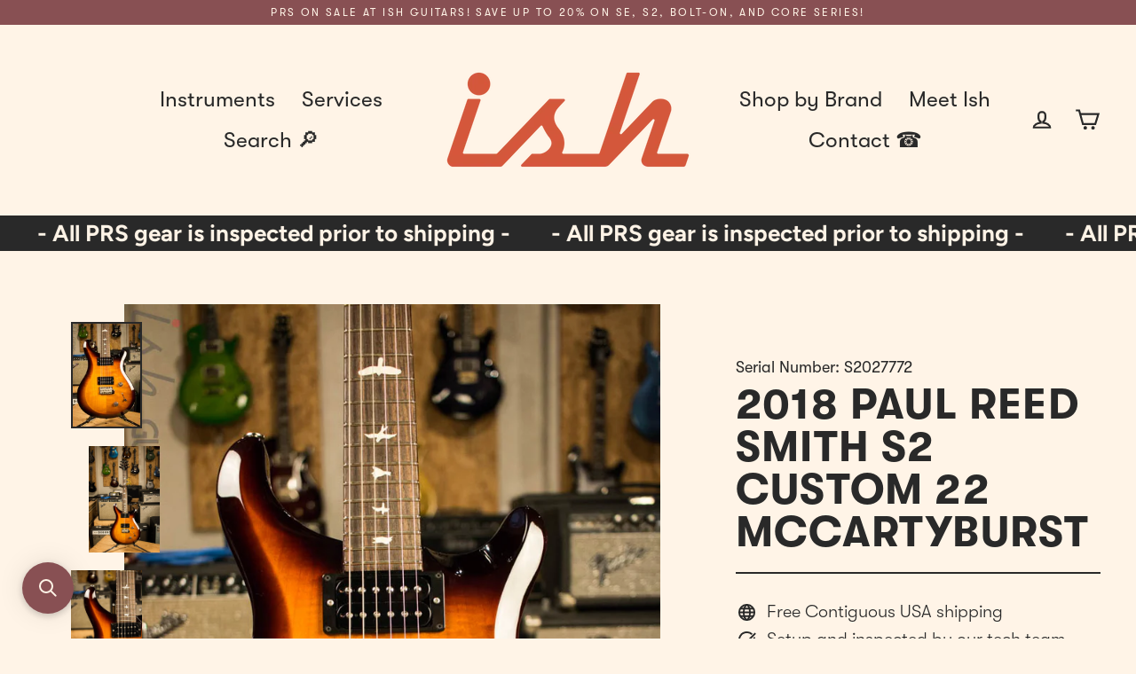

--- FILE ---
content_type: application/javascript; charset=utf-8
request_url: https://searchanise-ef84.kxcdn.com/templates.1P8N5B5V7Q.js
body_size: 4728
content:
Searchanise=window.Searchanise||{};Searchanise.templates={Platform:'shopify',StoreName:'Ish Guitars',PersonalizationEnabled:'N',AutocompleteLayout:'singlecolumn_new',AutocompleteStyle:'ITEMS_SINGLECOLUMN_LIGHT_NEW',AutocompleteDescriptionStrings:3,AutocompletePagesCount:0,AutocompleteShowProductCode:'N',AutocompleteShowMoreLink:'Y',AutocompleteShowEmptyFieldHTML:'Y',AutocompleteEmptyFieldHTML:'Or call us and we will find it for you!',AutocompleteTemplate:'<div class="snize-ac-results-content"><ul class="snize-ac-results-list" id="snize-ac-items-container-1"></ul><ul class="snize-ac-results-list" id="snize-ac-items-container-2"></ul><ul class="snize-ac-results-list" id="snize-ac-items-container-3"></ul><ul class="snize-ac-results-singlecolumn-list" id="snize-ac-items-container-4"></ul><div class="snize-results-html" style="cursor:auto;" id="snize-ac-results-html-container"></div></div>',AutocompleteMobileTemplate:'<div class="snize-ac-results-content"><div class="snize-mobile-top-panel"><div class="snize-close-button"><button type="button" class="snize-close-button-arrow"></button></div><form action="#" style="margin: 0px"><div class="snize-search"><input id="snize-mobile-search-input" autocomplete="off" class="snize-input-style snize-mobile-input-style"></div><div class="snize-clear-button-container"><button type="button" class="snize-clear-button" style="visibility: hidden"></button></div></form></div><ul class="snize-ac-results-list" id="snize-ac-items-container-1"></ul><ul class="snize-ac-results-list" id="snize-ac-items-container-2"></ul><ul class="snize-ac-results-list" id="snize-ac-items-container-3"></ul><ul id="snize-ac-items-container-4"></ul><div class="snize-results-html" style="cursor:auto;" id="snize-ac-results-html-container"></div><div class="snize-close-area" id="snize-ac-close-area"></div></div>',AutocompleteItem:'<li class="snize-product ${product_classes}" data-original-product-id="${original_product_id}" id="snize-ac-product-${product_id}"><a href="${autocomplete_link}" class="snize-item" draggable="false"><div class="snize-thumbnail"><img src="${image_link}" alt="${autocomplete_image_alt}" class="snize-item-image ${additional_image_classes}"></div><div class="snize-product-info"><span class="snize-title">${title}</span><span class="snize-description">${description}</span>${autocomplete_product_code_html}${autocomplete_product_attribute_html}<div class="snize-ac-prices-container">${autocomplete_prices_html}</div>${reviews_html}<div class="snize-labels-wrapper">${autocomplete_in_stock_status_html}${autocomplete_product_discount_label}${autocomplete_product_tag_label}${autocomplete_product_custom_label}</div></div></a></li>',AutocompleteResultsHTML:'',AutocompleteShowNoResultsHTML:'Y',AutocompleteNoResultsHTML:'Sorry, nothing found for [search_string].How about a Paul Reed Smith? →. ',AutocompleteShowInStockStatus:'Y',AutocompleteZeroPriceAction:'hide_zero_price',AutocompleteInStockBackground:'D5573B',AutocompleteInStockIconColor:'FFF4E7',LabelAutocompleteSku:'SKU',LabelAutocompleteZeroPriceText:'Call for Price',AutocompleteProductDiscountLabelShow:'Y',ProductDiscountBgcolor:'16412A',ProductDiscountIconColor:'FFF4E7',ResultsShow:'Y',ResultsStyle:'RESULTS_BIG_PICTURES_NEW',ResultsItemCount:18,ResultsCategoriesCount:0,ResultsShowActionButton:'N',ResultsShowFiltersIn:'top',ResultsShowProductCode:'Y',ResultsShowInStockStatus:'Y',ResultsFlipImageOnHover:'N',ResultsEnableInfiniteScrolling:'Y',ResultsShowOptionVariants:'Y',ResultsShowCategoryImages:'N',ResultsDescriptionStrings:0,ResultsZeroPriceAction:'hide_zero_price',ResultsUseAsNavigation:'templates',ResultsShowProductDiscountLabel:'Y',ResultsProductDiscountBgcolor:'16412A',ResultsProductDiscountIconColor:'FFF4E7',ResultsProductsPerRow:3,ResultsColorOptionType:'image',SmartNavigationOverrideSeo:'Y',ShowBestsellingSorting:'Y',ShowDiscountSorting:'Y',LabelResultsProductAttributeTitle:'Vendor',LabelResultsNothingFoundWithoutQuery:'Nothing found - call us at 315-447-3243!',ResultsInStockBackground:'D5573B',ResultsInStockIconColor:'FFF4E7',LabelResultsSku:'Serial Number',LabelResultsInfiniteScrollingLoadMore:'SHOW MORE',AutocompleteTagLabels:{"3580":{"label_id":3580,"product_tag":"used","format":"text","type":"text","text":"Used","bg_color":"885053","text_color":"FFF4E7","image_type":"new","image_url":null,"position":null},"3582":{"label_id":3582,"product_tag":"new","format":"text","type":"text","text":"New","bg_color":"885053","text_color":"FFF4E7","image_type":"new","image_url":null,"position":null},"3584":{"label_id":3584,"product_tag":"bstock","format":"text","type":"text","text":"B-Stock","bg_color":"885053","text_color":"FFF4E7","image_type":"new","image_url":null,"position":null},"3596":{"label_id":3596,"product_tag":"New","format":"text","type":"text","text":"New","bg_color":"885053","text_color":"FFF4E7","image_type":"new","image_url":null,"position":null},"3598":{"label_id":3598,"product_tag":"Used","format":"text","type":"text","text":"Used","bg_color":"885053","text_color":"FFF4E7","image_type":"new","image_url":null,"position":null}},AutocompleteCustomLabels:{"3580":{"label_id":3580,"product_tag":"used","format":"text","type":"text","text":"Used","bg_color":"885053","text_color":"FFF4E7","image_type":"new","image_url":null,"position":null},"3582":{"label_id":3582,"product_tag":"new","format":"text","type":"text","text":"New","bg_color":"885053","text_color":"FFF4E7","image_type":"new","image_url":null,"position":null},"3584":{"label_id":3584,"product_tag":"bstock","format":"text","type":"text","text":"B-Stock","bg_color":"885053","text_color":"FFF4E7","image_type":"new","image_url":null,"position":null},"3596":{"label_id":3596,"product_tag":"New","format":"text","type":"text","text":"New","bg_color":"885053","text_color":"FFF4E7","image_type":"new","image_url":null,"position":null},"3598":{"label_id":3598,"product_tag":"Used","format":"text","type":"text","text":"Used","bg_color":"885053","text_color":"FFF4E7","image_type":"new","image_url":null,"position":null}},ResultsTagLabels:{"3586":{"label_id":3586,"product_tag":"new","format":"text","type":"text","text":"New","bg_color":"885053","text_color":"FFF4E7","image_type":"new","image_url":null,"position":"down-right"},"3588":{"label_id":3588,"product_tag":"used","format":"text","type":"text","text":"Used","bg_color":"885053","text_color":"FFF4E7","image_type":"new","image_url":null,"position":"down-right"},"3590":{"label_id":3590,"product_tag":"bstock","format":"text","type":"text","text":"B-Stock","bg_color":"D5573B","text_color":"FFF4E7","image_type":"new","image_url":null,"position":"down-right"},"3592":{"label_id":3592,"product_tag":"New","format":"text","type":"text","text":"New","bg_color":"885053","text_color":"FFF4E7","image_type":"new","image_url":null,"position":"down-right"},"3594":{"label_id":3594,"product_tag":"Used","format":"text","type":"text","text":"Used","bg_color":"885053","text_color":"FFF4E7","image_type":"new","image_url":null,"position":"down-right"}},ResultsCustomLabels:{"3586":{"label_id":3586,"product_tag":"new","format":"text","type":"text","text":"New","bg_color":"885053","text_color":"FFF4E7","image_type":"new","image_url":null,"position":"down-right"},"3588":{"label_id":3588,"product_tag":"used","format":"text","type":"text","text":"Used","bg_color":"885053","text_color":"FFF4E7","image_type":"new","image_url":null,"position":"down-right"},"3590":{"label_id":3590,"product_tag":"bstock","format":"text","type":"text","text":"B-Stock","bg_color":"D5573B","text_color":"FFF4E7","image_type":"new","image_url":null,"position":"down-right"},"3592":{"label_id":3592,"product_tag":"New","format":"text","type":"text","text":"New","bg_color":"885053","text_color":"FFF4E7","image_type":"new","image_url":null,"position":"down-right"},"3594":{"label_id":3594,"product_tag":"Used","format":"text","type":"text","text":"Used","bg_color":"885053","text_color":"FFF4E7","image_type":"new","image_url":null,"position":"down-right"}},ResultsPlatformSortingCategories:{"martin":"433451783","paul-reed-smith":"433451975","fender":"433452359","rainsong":"433453767","dangelico":"433454087","spector":"433454471","ernie-ball-music-man":"433454663","fodera":"433455111","gretsch":"433455751","ukulele":"433455879","ritter":"433458503","takamine":"433458695","bass":"435771847","acoustic":"435772167","electric":"435772295","new":"435772551","used":"435772615","amp":"435772679","sold-instruments":"459066503","new-guitars":"30452777025","new-basses":"30452842561","new-guitar-amps":"30452908097","new-bass-amps":"30452940865","used-guitars":"30452973633","used-basses":"30453006401","used-guitar-amps":"30453071937","used-bass-amps":"30453104705","new-acoustics":"30727209025","used-acoustics":"30727438401","supro":"39925055553","ibanez-1":"39925088321","vox":"39925121089","apparel":"93621321793","dingwall":"94329634881","danelectro":"94331732033","sale":"94599282753","journey-instruments":"95096045633","gibson-1":"129286832193","kala":"136950579265","taylor-guitars":"145950244929","custom-builds":"162573647937","victory-amps":"268501483717","aria":"268501549253","swart-amps":"277466153157","lambertones":"385811874031","strandberg":"390011748591","esp-guitars":"397088030959","lava":"397440221423","accessories":"398447608047","in-stock-basses":"400932077807","instruments":"407674913007","in-stock-now":"407781277935","alvarez":"407811948783","bad-cat":"407812079855","f-bass":"407812309231","charvel":"407812341999","evh":"407812374767","jackson":"407812440303","matchless":"407812604143","mayones":"407812636911","mcpherson":"407812669679","nik-huber":"407812800751","darkglass":"407873519855","esp":"408416387311","warwick-1":"408416420079","sadowksy":"408416452847","heritage":"408416485615","harmony":"408416518383","lsl-instruments":"408416551151","mtd-1":"408416616687","bilt":"408656347375","washburn":"409380684015","hughes-kettner-1":"409380716783","ns-designs":"409380880623","veillette":"409380913391","martin-strings":"409742901487","prs-ses":"409794674927","ish-x-warwick-endangered-species-custom-shop-dolphins":"410400325871","danelectro-lavender-mist-59m-nos":"425011413231","prs-amp-up-your-tone":"436860682479","prs-se-swamp-ash-ce-24-limited-edition-sandblasted":"438300115183","demo":"445017325807","gr-audio":"446458069231","2025-prs-se-new-releases":"446931108079","heritage-demo":"448453148911","prs-demo":"448453640431","lava-clearance":"448453673199","martin-blemish":"448453705967","ibanez-demo":"448453738735","demo-guitars":"449048805615","cole-clark":"450560164079","prs-private-stock":"453744820463","prs-wood-library":"455160987887","prs-sale":"455167017199","ish-merch":"459974705391","spector-x-ish-15th-anniversary-holoflash-euro-limited-edition":"467077365999","ish-guitars-exclusive-danelectro-d-56-baritone-olive-metallic":"469214363887","favorite-ish-products":"472610701551","dingwall-ng3-blue-to-purple-fade":"474572128495","prs-bolt-on-s2-and-amps-15-off-sale":"477471998191","prs-40th-anniversary-thank-you-sale":"477478355183","new-prs-releases":"478408016111","fender-custom-shop":"479438110959","prs-core-15-40th-anniversary-sale":"480507658479"},CategorySortingRule:"platform",ShopifyMarketsSupport:'Y',ShopifyLocales:{"en":{"locale":"en","name":"English","primary":true,"published":true}},StickySearchboxShow:'Y',StickySearchboxPosition:'bottom-left',HiddenPriceTags:'callforprice',ColorsCSS:'.snize-ac-results-content { background: #FFF4E7; }.snize-ac-results .snize-label { color: #292929; }.snize-ac-results .snize-suggestion { color: #292929; }.snize-ac-results .snize-category a { color: #292929; }.snize-ac-results .snize-page a { color: #292929; }.snize-ac-results .snize-view-all-categories { color: #292929; }.snize-ac-results .snize-view-all-pages { color: #292929; }.snize-ac-results .snize-no-products-found-text { color: #292929; }.snize-ac-results .snize-no-products-found-text .snize-no-products-found-link { color: #292929; }.snize-ac-results .snize-no-products-found .snize-did-you-mean .snize-no-products-found-link { color: #292929; }.snize-ac-results .snize-popular-suggestions-text .snize-no-products-found-link { color: #292929; }.snize-ac-results .snize-nothing-found-text { color: #292929; }.snize-ac-results .snize-nothing-found .snize-popular-suggestions-text { color: #292929; }.snize-ac-results .snize-nothing-found .snize-popular-suggestions-view-all-products-text { color: #292929; }.snize-ac-results .snize-nothing-found .snize-ac-view-all-products { color: #292929; }.snize-ac-results .snize-title { color: #292929; }.snize-ac-results .snize-description { color: #9D9D9D; }.snize-ac-results .snize-price-list { color: #292929; }.snize-ac-results span.snize-discounted-price { color: #C1C1C1; }.snize-ac-results .snize-attribute { color: #9D9D9D; }.snize-ac-results .snize-sku { color: #9D9D9D; }.snize-ac-results.snize-new-design .snize-view-all-link { background-color: #292929; }.snize-ac-results.snize-new-design .snize-view-all-link { color: #FFF4E7; }.snize-ac-results.snize-new-design .snize-view-all-link .snize-ac-results-arrow { background-image: url("data:image/svg+xml,%3Csvg width=\'16\' height=\'16\' viewBox=\'0 0 16 16\' xmlns=\'http://www.w3.org/2000/svg\'%3E%3Cpath d=\'M0.999532 6.99973H12.1695L7.28953 2.11973C6.89953 1.72973 6.89953 1.08973 7.28953 0.699727C7.67953 0.309727 8.30953 0.309727 8.69953 0.699727L15.2895 7.28973C15.6795 7.67973 15.6795 8.30973 15.2895 8.69973L8.69953 15.2897C8.30953 15.6797 7.67953 15.6797 7.28953 15.2897C6.89953 14.8997 6.89953 14.2697 7.28953 13.8797L12.1695 8.99973H0.999532C0.449532 8.99973 -0.000468254 8.54973 -0.000468254 7.99973C-0.000468254 7.44973 0.449532 6.99973 0.999532 6.99973Z\' fill=\'%23FFF4E7\'/%3E%3C/svg%3E%0A"); }.snize-ac-results.snize-new-design .snize-nothing-found .snize-popular-suggestions-view-all-products-text { background-color: #292929; }.snize-ac-results.snize-new-design .snize-nothing-found .snize-popular-suggestions-view-all-products-text a { color: #FFF4E7; }.snize-ac-results.snize-new-design .snize-ac-view-all-products .snize-ac-results-arrow { background-image: url("data:image/svg+xml,%3Csvg width=\'16\' height=\'16\' viewBox=\'0 0 16 16\' xmlns=\'http://www.w3.org/2000/svg\'%3E%3Cpath d=\'M0.999532 6.99973H12.1695L7.28953 2.11973C6.89953 1.72973 6.89953 1.08973 7.28953 0.699727C7.67953 0.309727 8.30953 0.309727 8.69953 0.699727L15.2895 7.28973C15.6795 7.67973 15.6795 8.30973 15.2895 8.69973L8.69953 15.2897C8.30953 15.6797 7.67953 15.6797 7.28953 15.2897C6.89953 14.8997 6.89953 14.2697 7.28953 13.8797L12.1695 8.99973H0.999532C0.449532 8.99973 -0.000468254 8.54973 -0.000468254 7.99973C-0.000468254 7.44973 0.449532 6.99973 0.999532 6.99973Z\' fill=\'%23FFF4E7\'/%3E%3C/svg%3E%0A"); }.snize-new-design.snize-sticky-searchbox .snize-search-magnifier { color: #FFF4E7; }.snize-new-design.snize-sticky-searchbox { background-color: #885053; }div.snize li.snize-product span.snize-title { color: #292929; }div.snize li.snize-category span.snize-title { color: #292929; }div.snize li.snize-page span.snize-title { color: #292929; }div.snize ul.snize-product-filters-list li:hover span { color: #292929; }div.snize li.snize-no-products-found div.snize-no-products-found-text span a { color: #292929; }#snize-search-results-grid-mode span.snize-description, #snize-search-results-list-mode span.snize-description { color: #5E5E5E; }div.snize div.snize-search-results-categories li.snize-category span.snize-description { color: #5E5E5E; }div.snize div.snize-search-results-pages li.snize-page span.snize-description { color: #5E5E5E; }div.snize li.snize-no-products-found.snize-with-suggestion div.snize-no-products-found-text span { color: #5E5E5E; }#snize-search-results-grid-mode .snize-price-list, #snize-search-results-list-mode .snize-price-list { color: #292929; }div.snize#snize_results.snize-mobile-design li.snize-product .snize-price-list .snize-price { color: #292929; }#snize-search-results-grid-mode span.snize-attribute { color: #5E5E5E; }#snize-search-results-list-mode span.snize-attribute { color: #5E5E5E; }#snize-search-results-grid-mode span.snize-sku { color: #5E5E5E; }#snize-search-results-list-mode span.snize-sku { color: #5E5E5E; }div.snize .snize-button { color: #FFF4E7; }#snize-search-results-grid-mode li.snize-product .snize-button { color: #FFF4E7; }#snize-search-results-list-mode li.snize-product .snize-button { color: #FFF4E7; }#snize-modal-product-quick-view .snize-button { color: #FFF4E7; }div.snize ul.snize-product-filters-list li.snize-filters-show-more div, div.snize ul.snize-product-size-filter li.snize-filters-show-more div, div.snize ul.snize-product-color-filter li.snize-filters-show-more div { color: #FFF4E7; }div.snize .snize-button { background-color: #292929; }#snize-search-results-grid-mode li.snize-product .snize-button { background-color: #292929; }#snize-search-results-list-mode li.snize-product .snize-button { background-color: #292929; }#snize-modal-product-quick-view .snize-button { background-color: #292929; }div.snize ul.snize-product-filters-list li.snize-filters-show-more div, div.snize ul.snize-product-size-filter li.snize-filters-show-more div, div.snize ul.snize-product-color-filter li.snize-filters-show-more div { background-color: #292929; }div.snize li.snize-product .size-button-view-cart.snize-add-to-cart-button { background-color: #292929; }#snize-search-results-grid-mode li.snize-product .size-button-view-cart.snize-add-to-cart-button { background-color: #292929; }#snize-search-results-list-mode li.snize-product .size-button-view-cart.snize-add-to-cart-button { background-color: #292929; }div.snize div.snize-product-filters-title { color: #292929; }div.snize div.snize-filters-dropdown-title { color: #292929; }#snize-modal-mobile-filters-dialog div.snize-product-filter-opener span.snize-product-filter-title { color: #292929; }#snize-modal-mobile-filters-dialog div.snize-product-filters-header span.snize-product-filters-title { color: #292929; }div.snize input.snize-price-range-input { color: #292929; }div.snize div.slider-container .scale ins { color: #292929 !important; }div.snize ul.snize-product-filters-list li label span { color: #292929; }div.snize ul.snize-product-filters-list li label span:hover { color: #292929; }div.snize ul.snize-product-filters-list li label span.snize-filter-variant-count { color: #292929; }div.snize ul.snize-product-size-filter li label .snize-size-filter-checkbox > span { color: #292929; }#snize-modal-mobile-filters-dialog ul.snize-product-size-filter li label .snize-size-filter-checkbox > span { color: #292929; }#snize-modal-mobile-filters-dialog ul.snize-product-filters-list li label > span { color: #292929; }div.snize .snize-product-filters-list .stars-container:after { color: #292929; }#snize-modal-mobile-filters-dialog #snize_product_filter_mobile_sort ul > li > a { color: #292929; }div.snize div.snize-main-panel-view-mode a.snize-view-mode-icon.active svg path { fill: #FFF4E7; }div.snize div.snize-main-panel-view-mode a.snize-view-mode-icon.active svg rect { fill: #FFF4E7; }div.snize div.snize-main-panel-view-mode a.snize-view-mode-icon.active { border-color: #292929; background: #292929; }div.snize-search-results#snize_results div.snize-main-panel-controls ul li a.active { color: #292929; border-bottom-color: #292929; }div.snize div.snize-pagination ul li a.active { background: #292929; border-color: #292929; }#snize-modal-mobile-filters-dialog div.snize-product-filters-buttons-container button.snize-product-filters-show-products { color: #FFF4E7; }#snize-modal-mobile-filters-dialog div.snize-product-filters-buttons-container button.snize-product-filters-show-products svg path { fill: #FFF4E7; }#snize-modal-mobile-filters-dialog div.snize-product-filters-buttons-container button.snize-product-filters-show-products { background-color: #292929; border-color: #292929; }#snize-modal-mobile-filters-dialog div.snize-product-filters-buttons-container button.snize-product-filters-reset-all { color: #292929; }#snize-modal-mobile-filters-dialog div.snize-product-filters-buttons-container button.snize-product-filters-reset-all svg path { fill: #292929; }#snize-modal-mobile-filters-dialog div.snize-product-filters-buttons-container button.snize-product-filters-reset-all { background-color: #FFF4E7; border-color: #FFF4E7; }',CustomCSS:'#snize-search-results-grid-mode li.snize-product {    border: transparent;}#snize-search-results-grid-mode span.snize-in-stock, #snize-search-results-list-mode span.snize-in-stock {    background: #D5573B !important;    right: 0;}#snize-search-results-grid-mode div.snize-product-label.down-right {    right: 0;}#snize-search-results-grid-mode div.snize-product-label.top-left {    left: 0;}.snize-ac-results .snize-in-stock {    background: #D5573B !important;}.snize-product.snize-product-out-of-stock .snize-thumbnail {    opacity: 65% !important;}div.snize:not(.snize-mobile-design) #snize-search-results-grid-mode .snize-thumbnail-wrapper {    width: 100%;    max-width: 300px;}#snize-search-results-grid-mode .snize-thumbnail-wrapper {    overflow: hidden;}#snize-search-results-grid-mode span.snize-thumbnail img {    height: 100%;    max-width: none;    }#snize-search-results-grid-mode li.snize-product span.snize-title {    max-width: 300px;}/*adjusting labels for the sr and collection pages*//*@media (min-width: 1023px) {*//*#snize-search-results-grid-mode span.snize-in-stock {*//*    right: 61px;*//*}*//*#snize-search-results-grid-mode div.snize-product-label.down-right {*//*    right: 61px !important;    *//*    bottom: 3px;*//*}*//*#snize-search-results-grid-mode div.snize-product-label.top-left {*//*    top: 3px;    *//*    left: 61px;*//*}*//*#snize_results.snize-collection-mode span.snize-in-stock {*//*    right: 46px;*//*}*//*#snize_results.snize-collection-mode .snize-product-label.down-right {*//*    right: 46px !important;*//*}*//*#snize_results.snize-collection-mode .snize-product-label.top-left {*//*    left: 46px;*//*}*//*}*//*show more button color*/body div.snize div.snize-pagination a.snize-pagination-load-more {    background: #D5573B;    border: unset;}'}

--- FILE ---
content_type: application/javascript
request_url: https://widget.gotolstoy.com/widget/external-messaging.js
body_size: 430
content:
(function(){function $(o){Object.defineProperty(o,"__esModule",{value:!0,configurable:!0})}function a(o,i,c,t){Object.defineProperty(o,i,{get:c,set:t,enumerable:!0,configurable:!0})}var g=typeof globalThis<"u"?globalThis:typeof self<"u"?self:typeof window<"u"?window:typeof global<"u"?global:{},r=g.parcelRequire94c2,p=r.register;p("dc422",function(o,i){$(o.exports),a(o.exports,"default",function(){return I});var c=r("6QfcD"),t=r("kK0IS"),n=r("aEodP"),l=r("kHyIS"),d=r("519R9"),_=r("eSOI5");const T=y=>{const{eventName:e}=y;if(!e){console.error("eventName is required");return}if(!l.ALLOWED_EXTERNAL_EVENTS_TO_POST.has(e)){console.error(`${e} is not a valid eventName`);return}return!0};class S{postMessage=(e={})=>{T(e)&&d.default.postMessage(e)};closePlayer(){d.default.postMessage({eventName:n.INTERNAL_EVENTS.closePlayer})}changeEmail(e){window.tolstoyUser=e,d.default.postMessage({eventName:n.INTERNAL_EVENTS.userEmailUpdate,email:e})}async identify(e={}){const{email:f,userId:u}=e;if(!f&&!u){console.error("No email or userId");return}try{f&&this.changeEmail(f),u&&(e.userId=u.toString()),e.appKey=(0,c.getAppKey)();const s=await(0,t.postUserIdentification)(e);(0,_.setIdentifyInfoId)(s?.id)}catch(s){console.error("Error occurred while updating identify info:",s),window.tolstoyCaptureError?.(s,"Error occurred while updating identify info:"),(0,_.removeIdentifyInfoId)()}}}const E=new S;Object.freeze(E);var I=E}),p("kHyIS",function(o,i){a(o.exports,"EXTERNAL_EVENTS_TO_SUBSCRIBE",function(){return c}),a(o.exports,"EXTERNAL_EVENTS_TO_POST",function(){return t}),a(o.exports,"ALLOWED_EXTERNAL_EVENTS_TO_SUBSCRIBE",function(){return n}),a(o.exports,"ALLOWED_EXTERNAL_EVENTS_TO_POST",function(){return l});const c={addToCart:"tolstoy_add_to_cart",spotlightCarouselQuickShopClick:"tolstoy_spotlight_carousel_quick_shop_click",productCardClick:"tolstoy_product_card_click"},t={addToCartSuccess:"tolstoy_add_to_cart_success",addToCartError:"tolstoy_add_to_cart_error",acceptCookiePolicy:"tolstoy_accept_cookie_policy",rejectCookiePolicy:"tolstoy_reject_cookie_policy",tolstoyZIndexChange:"tolstoy_z_index_change",urlLocaleUpdate:"tolstoy_url_locale_update",productUpdate:"tolstoy_product_update"},n=Object.values(c),l=new Set([t.addToCartSuccess,t.addToCartError,t.acceptCookiePolicy,t.rejectCookiePolicy,t.tolstoyZIndexChange,t.urlLocaleUpdate,t.productUpdate])})})();


--- FILE ---
content_type: application/javascript
request_url: https://widget.gotolstoy.com/widget/common-loader.js
body_size: 2149
content:
(function(){function b(i,$,t,n){Object.defineProperty(i,$,{get:t,set:n,enumerable:!0,configurable:!0})}var T=typeof globalThis<"u"?globalThis:typeof self<"u"?self:typeof window<"u"?window:typeof global<"u"?global:{},d=T.parcelRequire94c2,y=d.register;y("jWPpp",function(i,$){b(i.exports,"commonLoader",function(){return l});var t=d("2apiB");let n=!1;const l=async()=>{n||((0,t.initializeWidgetEvents)(),n=!0)}}),y("2apiB",function(i,$){b(i.exports,"initializeWidgetEvents",function(){return r});var t=d("igWUq"),n=d("eSOI5"),l=d("aQK74");let p=!1;const E=()=>{window.addEventListener("message",a=>{a.data&&((0,t.handleTolstoyStart)(a),(0,t.handleOpenIntegration)(a),(0,t.handleHideIntegration)(a),(0,l.sendAnalyticsToExternalSource)(a),(0,t.handleWatchedProductIds)(a))})},h=()=>{const a=new URLSearchParams(window.location.search),w=a.get("tolstoy-reply"),f=a.get("tolstoy-product-recommendation"),u=a.get("tolstoy-app-key");f&&((0,n.setTolstoyProductRecommendation)(),(0,n.setTolstoyInteractionDate)(u)),w&&((0,n.setIsReply)(w),(0,n.setPublishId)(w)),p=!0},r=()=>{p||(E(),h())}}),y("igWUq",function(i,$){b(i.exports,"handleTolstoyStart",function(){return A}),b(i.exports,"handleWatchedProductIds",function(){return _}),b(i.exports,"handleOpenIntegration",function(){return N}),b(i.exports,"handleHideIntegration",function(){return P});var t=d("50h3S"),n=d("bvKjB"),l=d("8ptJJ"),p=d("519R9"),E=d("aEodP"),h=d("93NPo"),r=d("eSOI5");let a,w="";const f=e=>{e.data.eventName===l.TOLSTOY_PLAYER_READY_MESSAGE&&document.querySelector("#tolstoy")?.contentWindow.postMessage({parentUrl:`${window.location.origin}${window.location.pathname}`.slice(0,1999),name:"setTolstoyData",eventName:"setTolstoyData"},"*")},u=e=>{const o=document.querySelector("#smile-ui-container");e&&(w=o?.style.display||""),o?.style?.setProperty("display",e||w)},I=e=>{let o=0;return c=>{try{c()}catch(s){try{if(!(0,h.verifyUserConsent)())return;fetch("https://api.gotolstoy.com/events/event",{method:"POST",headers:{Accept:"application/json","Content-Type":"application/json"},body:JSON.stringify({eventName:"widgetError",text:s.message,timestamp:new Date().toISOString(),parentUrl:window.location.href,appKey:e.data.appKey,publishId:e.data.publishId,sessionId:e.data.sessionId,source:e.data.name,answerKey:`${o}`,currentPageProductId:c.toString(),formData:`${(s&&s.stack||"").slice(0,1999)}`})})}catch(pe){(0,h.logDevelopmentError)(pe)}}finally{o++}}},A=e=>{if(e.data.name===t.PLAYER_EVENT_NAMES.sessionStart||e.data.name===t.PLAYER_EVENTS.autoplayStart){const o=I(e);o(()=>(0,r.setPublishId)(e.data.publishId)),o(()=>(0,r.setTolstoyInteractionDate)(e.data.appKey,e.data.appUrl)),o(()=>(0,r.setSessionId)(e.data.sessionId)),o(()=>(0,r.updateTolstoyActivitySessionIdByPublishId)(e.data.publishId,e.data.sessionId)),o(()=>u("none")),o(()=>S(e.data.anonymousId))}},he=e=>{e.data.name===n.EVENT_NAMES.tolstoyModalClose&&u()},S=e=>{window.Shopify&&p.default.postMessage({eventName:E.INTERNAL_EVENTS.setAnonymousIdToCart,anonymousId:e})},_=({data:{name:e,publishId:o,productIds:c}={}})=>{if(e===l.TOLSTOY_WATCHED_PRODUCT_IDS_MESSAGE)for(const s of c)(0,r.pushTolstoyViewedProducts)({productId:s,publishId:o})},N=e=>{g[e.data.name]&&g[e.data.name](e.data)},P=e=>{v[e.data.name]&&setTimeout(()=>v[e.data.name](),500)},H=()=>{window.GorgiasChat&&(window.GorgiasChat.open?.(),window.tolstoyWidget.hide(),document.head.insertAdjacentHTML("beforeend","<style>#gorgias-chat-container iframe#chat-button { visibility: visible !important; display: block !important; }</style>"))},C=()=>{window.GorgiasChat&&(window.GorgiasChat.close?.(),document.head.insertAdjacentHTML("beforeend","<style>#gorgias-chat-container iframe#chat-button { visibility: hidden; display: none; }</style>"))},R=()=>{window.adaEmbed&&(window.adaEmbed.toggle(),window.tolstoyWidget.hide())},O=()=>{document.head.insertAdjacentHTML("beforeend","<style>#ada-button-frame { display: none; }</style>")},W=()=>{window.fcWidget&&(window.fcWidget.show(),window.fcWidget.open(),window.tolstoyWidget.hide())},L=()=>{window.fcWidget&&(window.fcWidget.close(),window.fcWidget.hide(),window.tolstoyWidget.show())},M=()=>{if(!a&&window.Reamaze?.popup){window.Reamaze.popup(),window.tolstoyWidget.hide();return}window._support&&a&&window.Reamaze?.reload&&(window._support.ui=a,window.Reamaze.reload(),a=null,window.tolstoyWidget.hide())},D=()=>{window._support?.ui&&window.Reamaze?.reload&&(a=window._support.ui,delete window._support.ui,window.Reamaze.reload(),window.tolstoyWidget.show())},x=()=>{const e=setTimeout(()=>clearInterval(o),9e3),o=setInterval(()=>{window.Intercom&&(window.Intercom("show"),window.tolstoyWidget.hide(),clearInterval(o),clearTimeout(e),window.Intercom("onHide",()=>{window.tolstoyWidget.show()}))})},z=()=>{const e=setTimeout(()=>clearInterval(o),9e3),o=setInterval(()=>{window.Intercom&&(window.Intercom("update",{hide_default_launcher:!0}),clearInterval(o),clearTimeout(e))},100)},V=()=>{window.Tawk_API&&(window.Tawk_API.maximize(),window.tolstoyWidget.hide())};function Y(){window.Tawk_API&&window.Tawk_API.hideWidget()}const k=()=>{window.LiveChatWidget&&(window.LiveChatWidget.call("maximize"),window.tolstoyWidget.hide())};function B(){window.LiveChatWidget&&window.LiveChatWidget.call("hide")}const G=()=>{window.HubSpotConversations&&window.HubSpotConversations.widget&&(window.HubSpotConversations.widget.open(),window.tolstoyWidget.hide())};function q(){window.HubSpotConversations&&window.HubSpotConversations.widget&&window.HubSpotConversations.widget.close()}const j=()=>{window.Beacon&&(window.Beacon("open"),window.tolstoyWidget.hide(),window.Beacon("config",{display:{zIndex:"99999"}}))},U=()=>{window.Beacon&&window.Beacon("config",{display:{zIndex:"0"}})},K=()=>{window.drift&&(window.drift.api.toggleChat(),window.tolstoyWidget.hide())},F=()=>{window.drift&&window.drift.api.widget.hide()},Z=()=>{window.zE&&(window.zE("messenger","open"),document.querySelector('[title="Button to launch messaging window"]')?.style?.setProperty("display","block"),window.tolstoyWidget.hide())},J=()=>{const e=setTimeout(()=>clearInterval(o),5e3),o=setInterval(()=>{const c=document.querySelector('[title="Button to launch messaging window"]'),s=document.querySelector('[title="Message from company"]');c?.style?.setProperty("display","none"),s?.parentElement?.style?.setProperty("display","none"),c&&s&&(clearInterval(o),clearTimeout(e))},100);window.zE&&window.zE("messenger","close")},Q=()=>{window.tidioChatApi&&(window.tidioChatApi.show(),window.tidioChatApi.open(),window.tolstoyWidget.hide())},X=()=>{window.tidioChatApi&&window.tidioChatApi.close()},ee=e=>{if(window.certainly)switch(window.certainly.widgetStatus({action:"open"}),window.tolstoyWidget.hide(),e.data.key){case"PmkMI":window.certainly.goTo({module:"670442"});break;case"_23Hl":window.certainly.goTo({module:"670178"});break;case"P9rfq":window.certainly.goTo({module:"670179"});break;default:break}},te=()=>{window.certainly&&window.certainly.widgetStatus({action:"hide"})},m=e=>{document.head.insertAdjacentHTML("beforeend",`<style>${e} { visibility: hidden; display: none; }</style>`)},oe=()=>{m("#vfChat+div"),m("#vfChat+div+div")},ae="tolstoyHideFreshChat",de="tolstoyOpenFreshChat",ne="tolstoyHideReamaze",ie="tolstoyOpenReamaze",se="tolstoyHideAda",re="tolstoyOpenAda",ce="tolstoyHideTidio",be="tolstoyOpenTidio",le="tolstoyHideCertainly",we="tolstoyOpenCertainly",$e="tolstoyHideVfChat",g={[t.PLAYER_EVENT_NAMES.openGorgias]:H,[t.PLAYER_EVENT_NAMES.openIntercom]:x,[t.PLAYER_EVENT_NAMES.openTawkTo]:V,[t.PLAYER_EVENT_NAMES.openLiveChat]:k,[t.PLAYER_EVENT_NAMES.openHubSpot]:G,[t.PLAYER_EVENT_NAMES.openDrift]:K,[t.PLAYER_EVENT_NAMES.openZendesk]:Z,[t.PLAYER_EVENT_NAMES.openHelpScout]:j,[de]:W,[ie]:M,[re]:R,[be]:Q,[we]:ee},v={[t.PLAYER_EVENT_NAMES.hideGorgias]:C,[t.PLAYER_EVENT_NAMES.hideIntercom]:z,[t.PLAYER_EVENT_NAMES.hideTawkTo]:Y,[t.PLAYER_EVENT_NAMES.hideLiveChat]:B,[t.PLAYER_EVENT_NAMES.hideHubSpot]:q,[t.PLAYER_EVENT_NAMES.hideDrift]:F,[t.PLAYER_EVENT_NAMES.hideZendesk]:J,[t.PLAYER_EVENT_NAMES.hideHelpScout]:U,[ae]:L,[ne]:D,[se]:O,[$e]:oe,[ce]:X,[le]:te}})})();


--- FILE ---
content_type: application/javascript; charset=utf-8
request_url: https://searchanise-ef84.kxcdn.com/preload_data.1P8N5B5V7Q.js
body_size: 10905
content:
window.Searchanise.preloadedSuggestions=['prs private stock','prs custom 24','prs ce 24','left handed','prs se','dingwall bass','spector bass','private stock','silver sky','prs mccarty 594','prs s2','prs ce','paul reed smith','gibson les paul','carbon fiber guitar','wood library','dingwall d roc','martin acoustic','prs wood library','les paul','prs se custom 24','prs hollowbody','prs silver sky','fender stratocaster','prs mccarty','prs dgt','warwick bass','electric guitar','music man','f bass','left handed guitars','prs special','prs ce24','7 string guitar','prs special semi hollow','ibanez prestige','prs guitars','mayones guitars','modern eagle v','taylor acoustic','prs piezo','acoustic guitar','prs tremonti','prs special 22','modern eagle','5 string bass','6 string bass','ibanez bass','prs ce 24 satin','prs studio','gretsch guitar','aria pro ii','prs paul’s guitar','spector euro','prs guitar','aria pro ii sb-1000','prs hollowbody ii','fender telecaster','esp guitar','ernie ball music man','gibson sg','fretless bass','prs custom 22','prs semi hollow','left handed bass','prs custom','ibanez az','fodera bass','prs singlecut','prs ce 24 standard','mark holcomb','prs modern eagle v','strandberg boden','spector dimension','prs se silver sky','used guitars','dingwall combustion','fender bass','prs satin','guitar amps','semi hollow','gibson es','prs acoustic','prs s2 mccarty 594','warwick dolphin','bad cat','prs case','ken smith','bass amp','mtd bass','prs s2 594','dingwall ng3','bass guitars','8 string guitar','prs mccarty 594 hollowbody','12 string electric','prs s2 custom 24','prs hollowbody ii piezo','prs mira','nik huber','silver sky se','spector ns dimension 5 reverse purple burst ish exclusive','12 string acoustic','multi scale','electric bass','prs special semi hollow wood library','acoustic bass','prs custom 24-08','prs hollow','mayones bass','used prs','prs bass','john mayer','aria pro','prs guitars private stock','prs vela','myles kennedy','hollowbody ii','short scale bass','cole clark','prs private','paul\'s guitar','ernie ball','taylor gs mini','ibanez rg','martin custom shop','martin om','prs amp','prs custom 24 wood library','short scale','prs swamp ash','prs semi-hollow','left hand','prs ce 24 semi-hollow','guitar case','zach myers','prs floyd','paul’s guitar','max burst','swamp ash','spector ns-2','prs s2 mccarty','baritone guitar','prs modern eagle','heritage custom','fender custom shop','prs pedal','mcpherson guitar','p bass','hollow body','prs se dgt','gs mini','prs fiore','darkglass electronics','prs santana','prs 10 top','prs p20','bass case','prs nf 53','dustie waring','lava me','prs 40th anniversary satin','prs dgt guitar','gr bass','lava me 3','prs white','aria bass','prs custom 22 soapbar','alembic bass','prs purple','prs wood','spector ns','spector usa','heritage h-150','bass strings','prs ce24 satin','prs custom 24 piezo','prs 7 string','gibson acoustic','single cut','prs se nf3','jens ritter','12 string acoustic electric','prs maple neck','prs dw','martin oo','spector case','alvarez yairi','prs se mccarty 594','prs blue','keith williams','classical guitar','taylor guitar','bass vi','prs se swamp ash special','prs se hollowbody ii piezo','multi scale bass','prs 594 singlecut','relish guitars','acoustic guitar case','strandberg boden essential','rainsong guitar','prs mark tremonti','dingwall ng','se custom 24','star bass','victory v40','les paul custom','esp ltd','prs standard','epiphone les paul','super eagle','prs dgt se','gig bag','d roc','lambertone pickups','music man stingray','bass guitar','carbon fiber','nylon string guitars','prs silver sky se','prs p20e','ns dimension','quad cortex','ibanez ehb','swamp ash special','taylor gt','prs s2 custom','prs se custom 24-08','fender jazz bass','rick turner','prs soapbar','ibanez btb','prs standard 24','esp eclipse','lava music','prs lefty','danelectro guitars','pattern thin','prs custom 24 08','prs se custom 22','sterling by music man','bc rich','prs se hollowbody','5 string bass guitars','prs semi','prs pickups','ibanez pia','prs left','tom anderson','tenor ukulele','lefty prs','prs 35th anniversary','heritage custom core','private stock prs','aria sb 1000','guitar strings','music man bass','strandberg original','prs wood library special','prs left handed','prs se 594','prs ce 24 satin nitro','tremonti prs','prs library','guitar cases','super j','prs parlor','guitar straps','martin custom','floyd rose','prs green','prs mark holcomb','parlor guitar','bass amps','lefty bass','pauls guitar','dgt se','boden essential','lsl instruments','6-string bass','eagle v','prs 594 hollowbody ii','prs ce 24-08','blue lava','12 fret guitar','dingwall combustion 5','prs singlecut 594','rickenbacker bass','prs nf','prs acoustic guitar','prs electric guitars','se silver sky','spector ns dimension 5','prs rosewood neck','rosewood neck','6 string basses','prs wood library satin finish','prs gold','prs custom color','prs sc','prs pauls guitar','prs metal','two rock','electric guitars','matchless amps','acoustic electric','8 string bass','starry night','left handed guitar','prs tonare','tenor guitar','mayones regius','dead spec','left handed prs','g & l','spector dimension 5','ibanez sr','custom shop','guitar strap','prs custom 24 floyd','phil jones','hardshell case','martin d-18','mayones duvell','prs ce 24 semi hollow','mesa boogie','ken smith bass','prs private stock custom 24','mcpherson sable','vela semi-hollow','john taylor','aria sb-1000','prs core','esp e-ii','ibanez j custom','prs s2 custom 24-08','tone king','prs holcomb','paul reed','fender p bass','prs sculpture','gold top','prs s2 standard 24','jazz bass','taylor ad','spector euro 5','martin x series','ish guitars','used bass','fender strat','rain song','prs do mark holcomb macassar','maple neck','martin d-28','esp usa','prs ce 24 08','effect pedal','dingwall d-roc','prs swamp ash se','prs black','prs se ce 24','martin sc','lava me 4','prs se 24-08','dingwall ng-3','suhr modern','dingwall 4 string','fender amp','prs se ce','cali bass','acoustic guitars','prs 594 hollowbody','charvel guthrie govan signature','ns design','dingwall strings','yamaha acoustic','s2 mccarty','arch top','dingwall custom','prs s2 vela','gibson les paul standard','string bass','gibson les paul custom','prs dragon','prs se 24','prs se hollowbody ii','guitar stand','martin om-28','se dgt','prs custom 24 se','spector euro 4','prs ce24 satin nitro','prs mccarty 594 semi-hollow wood library','prs custom 24 35th anniversary','prs 35th','prs s2 standard','guitar cables','purple prs','speaker cabinet','prs quilt','prs red','brazilian rosewood','bass cabinet','j custom','les paul standard','acoustic electric guitars','martin hd-28','prs used','prs se custom','electric acoustic','prs swamp ash special','4 string bass','washburn n4','dingwall 6 string','prs multi-scale','precision bass','used bass guitar','string basses','dingwall z','prs metallic','music man majesty','travel guitar','dark glass','nano cortex','prs custom 24 10 top','prs dw ce 24','parlor acoustic','to bias','martin dreadnought','ce 24 satin','eriza verde','se hollowbody','prs se piezo','classical guitars','prs se standard 24','prs eagle','nf 53 crackle','dingwall sp1','prs se mark holcomb','prs eg','white electric guitar','prs john mayer','hollowbody prs','epiphone casino','emerald guitar','esp horizon','prs se acoustic','prs cabinet','taylor 814ce','prs stand','mtd usa','prs seafoam','prs john mayer silver sky','prs se standard','seymour duncan','left spector','flying v','prs se ce24','paul stanley','aguilar amp','lr baggs','prs dustie waring','dingwall combustion 5-string','martin d','prs starla','s2 standard','white electric','prs hardshell case','martin koa','prs mccarty 594 singlecut','multiscale bass','prs ce 22','taylor gs','prs thinline','prs tuners','prs strap','prs 10-top','dr z','fender mustang','prs archon','prs silver sky nebula','danelectro stock 59','headless bass','prs ce 24 electric guitar','prs se a60e','prs ce standard','dingwall left','prs ce satin','s2 vela','mccarty 594 singlecut','prs se paul\'s guitar','prs se 245','hughes & kettner','prs se mccarty','prs s2 studio','fender jazzmaster','martin 12 string guitars','phil jones bass','prs ebony','vintage guitars','mattisson bass','spector ziricote','bass mods','custom 24 wood library','prs se guitar gig bag','special semi-hollow','prs s2 mccarty thinline','concert ukulele','prs se electric','spector rst','trade in','prs s2 singlecut','charcoal cherry burst','antique white','jerzy drozd','martin gpc','lakland bass','amp head','mayones cali','ritter bass','prs 24 custom','ibanez az2407','martin jr','robben ford','takamine pro series','taylor koa','guitar tuners','esp bass','spector ns dimension','prs guitar case','s2 mccarty 594','tim henson','prs ce semi-hollow','satin black','ibanez acoustic','martin grand j16e 12-string','guitar cab','effect pedals','kala ukulele','prs paisley case','prs se a','ibanez m8m','white prs','prs hollow body','gibson custom','warwick thumb','paul reed smith custom 24','prs 40th','special semi hollow','jersey girl','martin 12 string','ii fretboard','resonator guitar','hollowbody ii piezo','satin nitro','prs nf3','powder blue','35th anniversary','prs s2 24','paul reed smith special 22 semi-hollow','prs cab','mark lettieri','prs black limba','12 string guitar','dingwall 5 string','prs silver','medium scale','prs hollowbody piezo','prs mccarty 594 wood library','ns dimension 5','black electric guitar','prs se 277','black prs','acoustic pickup','g&l bass','prs pink','santa cruz','prs electric','all guitars','esp guitars','spector basses','prs tremonti guitar','prs pickup','prs se custom 24 electric guitar','prs wood library custom 24','demo guitar','ibanez am2000h','ish cable','custom 24 floyd','nylon string guitar','victory v4','wood library 594','ukulele case','prs super eagle','prs ce 24 standard satin','prs fiore mark lettieri','custom 24 top 10','left bass','red guitar','t style','gibson explorer','prs limited','space bass','bad cat amplifier','parker fly','prs dw ce','aria pro bass','prs se swamp ash','wal bass','prs core custom 24','spector ns ethos 4','ibanez jem','rainsong acoustic','esp usa eclipse','prs s2 special','taylor t5z','dingwall z3','prs mccarty 594 hollowbody ii','steve vai','prs crackle','dingwall super j','mark tremonti','bc rich mockingbird','satin prs','taylor case','dingwall ng2','prs modern','se mccarty','prs se mark','guitar amp','nash guitars','se custom','dingwall super','effects pedals','dingwall combustion 6-string','ritter basses','red special','strap locks','maple fretboard','suhr guitars','mayones jabba','lava me play','ding wall','prs single cut','dingwall ng 5','mccarty 594 hollow','three pickups','se mcca','dingwall 4-string','guitar stands','spector dimension 4','4-string bass','black guitar','prs anniversary','custom 24 piezo','smith wood library hollowbody','ns pulse','double neck','used acoustic','g&l asat','gibson bass','ce24 semi hollow','prs stoptail','dingwall 6 string bass','gift card','cali 4 bass','gs mini koa','dingwall 6-string','prs single pickup','ernie ball music man stingray','strandberg bass','neural dsp','one piece prs','lap steel','8 strings guitar','prs ash','spector euro bass','return policy','prs s2 mccarty singlecut','fender precision bass','left prs','prs opaque','prs se custom 24 blue fade','prs 594 semi hollow','se standard 24 blue','prs sonzera','taylor custom','bass amplifier','paul reed smith ce','martin road series','prs special semi-hollow','takamine ef341sc','prs se nf','boden bass','locking tuners','prs se semi-hollow','left hand bass','amplified nation','takamine legacy','prs s2 mira','prs 245 se','steel guitar','roxy pink','tone capsule','taylor guitars','ns bass','modern deluxe','martin d28','ce 24 semi hollow','prs custom 22 semi-hollow','prs santana se','d angelico','hollowbody piezo','little martin','s2 singlecut','green prs','gibson sg standard electric','bass cab','prs angelus','prs se dgt gold top','ish exclusive','spector x','prs s2 special semi-hollow','charcoal phoenix','electric bass 4 string','prs charcoal','ibanez 5 string bass','prs dw 24','prs gold top','aria pro ii bass','used amp','prs brazilian','martin authentic','prs satin black','esp ii','martin 00-15m','prs baritone','blackstar amp','prs tremolo','prs svn','fodera fretless','bonnie pink','prs se starla','white guitar','fender jazz','prs natural','purple bass','aria sb','prs piezo ii','acoustic case','spector 5 string','prs artist','prs mark se','special semi','trampas green','spector bantam','takamine thinline','martin x','road series','acoustic amp','prs se hollow','ce 24 standard satin','gibson les paul goldtop','custom build','left handed jazz bass','esp kh','taylor american dream ad27e flametop','warwick streamer','maple acoustic','s2 custom 24','prs custom 24 black','prs custom 24 semi hollow','prs guitars 24','fender custom','kiesel guitars','pattern regular','gretsch guitars','danelectro 59xt','heritage skyline','tremolo bass','modulus bass','danelectro longhorn bass','prs ce24 semi hollow','mahogany acoustic','martin hd12-28 12-string','acoustic archtop','prs se hollowbody ii piezo electric guitar','paoletti stratospheric','prs dustie','prs maple fret','40th anniversary','spector coda','ibanez lb1','prs pick up','ibanez 7 string guitar','prs paul\'s guitar','nylon guitar','gibson les','used gibson','pale moon','se standard','fender ultra','antique white modern eagle','pre order','prs as','prs s2 satin','martin bass','tube amplifier','gibson lbs','prs ce dw 24','namm mayones','ce standard','blue guitar','prs floyd rose','roasted maple','tc electronic','prs zach myers se','prs studio 22','ibanez go','prs se guitars','spector euro basses','prs one piece','prs gu','sadowsky metroline','spector 5 string bass','david grissom','ibanez joe','taylor 12 fret','charvel govan','sterling bass','true temperament','esp ltd bass','martin dm','tv bass','dingwall sp','spector left','vox bobcat','prs semi hollow special','prs 12 string','mccarty 594 hollowbody ii','santana retro','mccarty 594 hollowbody','prs se pauls guitar','nylon acoustic','electric guitar strings','esp 7 string','prs 7-string','prs sc 594','prs se p20e','whale blue','dead spec silver sky','pro hollowbody','ernie ball majesty','gibson j-45','fan fret','silver sky green','darkglass cabinet','guitar pick','series iv','ce satin','dingwall 5-string bass','heritage blue','fender bass vi','prs 594 se','pl setup','black limba','danelectro 59x12','paul reed smith private stock','martin 000-12e','instrument cable','spector forte','dingwall super p','taylor gs mini koa','purple mist','music nom','kala tenor ukulele','paul reed smith custom 24-08','esp original','strandberg blue','strandberg standard','prs se zach','graveyard ii limited','pre ce','prs mark','7 string bass','north face','danelectro 12 string','princess isabella','gibson es-335','warr guitar','jackson virtuoso','ce 24 standard','charvel guitars','epiphone sg','guitar accessories','bantam 5-string','full tone','ernie ball musicman','prs se a60e angelus','prs s2 custom 24 08','prs ziricote','silver sky lunar','prs dustie waring dw ce 24 floyd','angelico guitar','stephen carpenter','spector pulse ii','super p','ibanez js2gd','cole clark guitar','orange amp','ibanez az 2407','flame top','gibson custom les paul','prs 594 mccarty','store hours','black cat','rio dream','skyline blue','spector pulse','8-string guitar','case spector','prs ce 24-08 swamp ash','schecter bass','stingray basses','spector ns 2','bridge pin','purple guitar','prs a60','taylor 12 string','the paul','hard guitar case','taylor ns4','pattern vintage','se ce 24','30 scale bass','gibson es 335','mccarty 594 wood library','used electric guitars','dingwall 5 string bass','prs mt','semi hallow','ns designs','swart amp','prs se 594 singlecut','fender custom shop bass','small body acoustic','baby taylor','prs se tonare','custom 22 soapbar','lava carbon','baritone ukulele','prs multiscale','nash tele','prs se 22','joe satriani','gr guitar','dingwall afterburner','purple iris','the jack','peavey patriot','prs dgt 15','dirty blonde','se ce24','jackson juggernaut','neural dsp quad cortex','joe pass','boss katana','les paul classic','eric clapton','electric bass guitars','les paul studio','lr baggs anthem','martin 12 fret','prs 594 thinline','prs ce24 electric guitar','quilted maple','5 string acoustic bass','prs special semi','taylor electric','john petrucci','prs satin ce24','franklin on','bass combo','bass head','custom bass','custom prs se','prs locking','prs se ce 24 satin','lsl guitars','james tyler','prs nitro','sg junior','pink prs','spector woodstock','jason richardson','ian hill','prs s2 mccarty 594 thinline','dark ray','martin modern deluxe','spector ns2','prs rosewood','taylor gte','se swamp ash','hollow body ii','prs demo','prs violet','bootsy collins','doug wimbish','fender american professional','paul reed smith dgt','prs in stock','taylor acoustic electric','short scale basses','s type guitar','prs robben ford','bass black','gibson steinberger 20/20 bass','prs amps','prs grainger','music stand','roy buchanan','bass 6-string','gibson custom shop','fender tweed','spector lt','martin ukulele','taylor ad17','hollow body ii piezo','prs myles kennedy','prs mccarty s2','yairi acoustic','chris stapleton','prs ce-24','prs se zach myers','5 string basses','american vintage','f bass bn5','left electric','b stock','12 string electric guitars','4 string electric bass','spector euro rst','strandberg essential','paul read smith','prs hollowbody 594','ibanez ehb1505ms tsf','s2 mccarty 594 singlecut','fender custom shop strat','prs 24 satin finish','martin oo 18','prs satin nitro','lag guitars','fender tele','e-ii horizon','martin case','bare knuckle','lava me 2','taylor gt mahogany','prs les paul','spalted maple prs','dingwall ng-3 5-string','spector string','taylor ad27e flametop','david paul signature','guitar acoustic martin','sold instruments','king kelly','stingray special','prs s2 standard 22','coil tap','ng3 ducati','fender player stratocaster','ovation vxt','paul reed smith 594','fender princeton','guild bass','prs ii','left handed bass guitar','evh wolfgang special','ibanez bass 5 string','custom rainbow','music man sterling','green electric','streamer lx 5','prs ce24 semi-hollow','veillette acoustic','prs se electric guitars','lava pedal','stainless steel frets','prs standard 24 satin','gibson les paul special','one piece','prs eriza','prs a60e','prs guitar strap','king v','speaker cable','se ce','s2 custom 22','martin 000-10e','dimension x','gibson es-135','jim dandy','pale moon ebony','fender american vintage','wide thin','dingwall ng3 5 string','prs s2 vela semi-hollow','v shape guitar','fender precision','kala tenor xl','spector euro x','se singlecut','river blue','gotoh tuners','mayones aquila','squier stratocaster','lefty guitars','pulse ii','ernie ball bass','prs whale blue burst','dingwall string bass','prs 24 ltd','private stock acoustic','dingwall afterburner 2','prs s2 594 singlecut','prs se satin','prs grainger 5-string bass','mark holcomb macassar','used guitar','piezo prs','hollow body is','paul reed smith acoustic','spector guitar','prs one top','copperhead burst','ibanez bass 4 string','used telecaster','prs 35th anniversary custom 24','string winder','6 string dingwall','ibanez s','the heritage','prs mccarty singlecut','mustang bass','prs private stock top','esp 1000 bridge','prs dg','spector ns dimension 4','martin djr-10e','prs se hollowbody standard','tree of life','fanned fret bass','gr bass 1 x 15 cab','jazz guitar','takamine ltd','warwick corvette','ibanez az2204','taylor t5','c stock','acoustic guitar cutaway','bob weir','left handed electric guitar','custom 2r','prs acoustic private stock','taylor stand','prs se standard hollowbody','flame top black','ibanez 6 string bass','ding wall 5-string','wood library custom 24','prs hdrx','rickenbacker 12 string','prs burst','ibanez azs','prs s2 singlecut mccarty 594','strandberg salen','taylor grand auditorium','prs cases','prs black gold','fodera emperor','spector legend','b&g guitars','upright bass','headless guitar','prs dead spec silver sky','prs sandblasted','se mccarty 594','fender custom shop stratocaster','octave mandolin','fender deluxe','prs cherry','x ae','white doghair','ibanez headless','mccarty singlecut','custom 24 private stock','rock n roll relics','salen jazz','dingwall bass ng-3','prs son','financing option','george benson','ibanez talman','st vincent','matchless laurel canyon','prs se silver sky se','prs graveyard','wood library red','lab series','custom shop bass','john taylor 5 string','taylor 324ce blacktop','prs grainger 4 bass','ibanez rg550','american dream','spector ethos','deluxe reverb','dingwall abz','martin 000 jr','ibanez as','strap lock','on order','aria pro ii sb','taylor 324ce','se ash','music master','blac cat','vintage fender','satin quilt','holcomb green','bass 5 string','east wood','boss pedal','ed ling','pro private','ish bass','private stock custom 24','left handed dingwall','prs custom private','custom color','cherry hill','rick turner model 1','martín guitars','seafoam green','paul reed smith 7 string','prs s2 24 standard','sp1 5-string','prs custom just','spector holoflash','set neck','jazz chorus','used pedals','kirk hammett','prs special wood library','line 6 helix','taylor 912 ce','prs jade','gibson flying v','bass pedal','esp custom','prs s2 24-08','wood library prs','used basses','paul lairat bass','prs ce24 standard satin','u bass','gibson e','jackson american','fishman acoustic','prs mccarty hollowbody ii','dingwal z3','strandberg gig bag','ibanez q','prs mccarty 10 top','chet atkins','takamine p5dc','mccarty hollow body ii','dimarzio pickup','pre wood library','amp cord','dingwall bass combustion','prs we','metallic red','tremonti amp','small acoustic-electric','fender stratocaster body','prs ce dw','gibson standard','v modified','prs seafoam green','d-roc standard','danelectro bass','relish mary','prs s','left hand esp','recording king','ibanez black','se tuners','faded whale','prs semihollow','taylor bass','prs special wood library hollow','paul’s guitar se','semi hollow bass','prs maple','sire bass','guitar cabinets','mayones duvell elite 7','5 string fretless','prs special 22 semi hollow','prs korina','bass left','ibanez prestige az','lava me 3 38','hughes and kettner','nuno bettencourt','strandberg boden bass','strandberg neck','martin d-10e','revv generator','tone master','agile 7 string','boden standard','prs se ii piezo','prs s2 22','fender vi','fret less bass','prs se semi hollow','strandberg jazz','tremonti wood library','4 string ibanez','guild guitar','s2 prs','euro 4x','prs se p20','custom 24 se','prs 509 electric','takamine 12 string','acoustic koa','andy timmons signature','polar blue','ltd te','taylor 214ce','prs mccarty 594 top','hollow body i','telecaster fender','pick guard','prs se-245','prs macassar','skervesen raptor','prs amplifier','visiting card','prs 40th anniversary','40th anniversary limited edition','john scofield jsm10','pearl black','pattern thin 58/15','prs custom 24 wood','brian may','martin ceo','s2 custom','fender guitar','michael kelly','fender eric johnson','az series','prs nitro satin','martin dss-17','prs p24','spalted maple','se piezo','se sandblasted','mccarty 594 semi-hollow','prs sc245','dingwall d','pea custom 24','smoked burst','gibson electric','ever green','martin 000-15m','private stock 594','rose wood','hollow semi hollow','prs custom 24 quilt','white guitars','paul reed smith mccarty','prs stock','martin d-41','woods library','mccarty se','s type','prs paisley','lava me3','albert lee','taylor acoustic guitar','prs guitar black','prs se black','modern v','prs e 2','paul reed smith prs wood library special 22','ovation guitar','rosewood body and sides','spector gig bag','strandberg original 6','guitar picks','pro series 3','dingwall ab','mtd saratoga','double gold','2021 prs ce 24 standard satin nitro natural','pre se custom 24','basses 5 string','moc sand','blue fade','alembic spider bass','graphite neck','kala u bass','fender masterbuilt','epiphone thunderbird','wood library wood library','lava guitar','music man bongo','prs se ce 24 standard satin','prs ce ebony','mark bass','prs custom 24 wood library powder blue opaque satin','prs ce custom 24','ibanez az2402','prs se tuners','taylor mini','prs se paul’s guitar','t shirt','acoustic pickups','prs ce24 standard','prs se semi','prs ed king','custom 24 10 top','john silver sky','2x12 cabinet','blue lava touch','blues pearl','prs se 245 charcoal burst','ibanez joe satriani','ce 24 semi','les paul bass','prs ce waring','pre-order paul reed smith prs private stock john mayer super eagle ii limited edition','prs se custom 24 roasted maple','ritter okon','bass mod','prs whale blue','revv amp','avante gryphon 12 string','guthrie govan','fender acoustic','prs se zach myers semi-hollow','se nf3','zon bass','ibanez electric guitar','wood library satin','misha mansoor','mccarty satin','les paul junior','neck strap','custom 24 satin','ti strings','pre 24 ce','martin strings','s2 custom 24-08','dingwall nashville','prs custom stop tail','used takamine acoustic electric','parlor guitars','spector euro 5 lt','prs se 24 custom','rose well','i guitar','kala case','electric guitar strap','charcoal burst','s prestige','prs emerald','black ice','humidifier pro','dingwall ng3 6','aria sb1000','mahogany bass','fire red','gibson es335','kay bass','mccarty singlecut 594','ernie ball music man cutlass','thin line','semi hollow se','prs paul\'s','looper pedal','prs multi','taylor academy','prs ce 24 satin nitro 57/08 ebony fretboard','prs white electric','vintage bass','acoustic electric bass guitar','prs se silver','ace frehley','prs verde','prs floating','spector ns5','esp ltd ec','les paul gold top','martin guitar','ibanez azs2200','classical string guitar','prs limba','prs se 3','prs tonare se','prs hollowbody i','orange tiger','d-roc custom','trace elliot','prs private stock hollowbody ii','wood library special','super eagle 2','lefty wood library','ken lawrence','acoustic jumbo','59 les paul','taylor grand','prs wood library custom 22 soapbar 10','source audio','prs se santana','mccarty sunburst','left handed acoustic','prs se angelus','hd12-28 12-string','taylor used','squier telecaster','supro amplifier','electric 8-string','narrow neck guitars','j16e 12-string','prs tremonti stoptail 10 top','amp heads','studio prs','left hand electric guitars','prs special 22 semi-hollow','prs eg3','pickup rings','marshall amp','fender electric','prs mccarty wood library','private stock angelus','semi-hollow prs','violin bass','dingwall combustion 6','combo amp','se fade','prs se ce standard','music man axis','2010 prs mira','sadowsky bass','gr audio','bad cat amp','harmony silhouette','epiphone riviera','aguilar tone hammer','gibson les paul tribute','ibanez deep twilight','victory jack','telecaster bridge','fender tweed case','black gold','dingwall green','lava u','darkglass tone capsule','do ngwall','left guitars','yellow tiger','new private stock','s2 semi hollow','prs private stock acoustic','lava music me 2','flame maple','grateful dead','dw ce 24','prs p90','les paul special','gretsch ukulele','thumb nt','head phones','gibson sg standard','dingwall white','martin sc 13e','gibson l','esp snapper','the graveyard','prs custom 24 private stock','white bass','private stock hollowbody ii','fishman amp','ng 5-string','strandberg classic','prs se ruby','prs ce nitro','touring carbon','martin mini','pre paul','knaggs severn','goodall concert jumbo','dây mic canon','nf se','prs core 24','prs custo 24','mccarty 594 private stock','ibanez guitars','platinum silver','tom quayle','prs se lefty','spector blue','prs john mayer signature','prs private stock piezo','martin lx1e','stain burst','1x12 cab','prs wood library prs','custom 24 green','prs ce 24 standard satin nitro electric guitar antique white','gpc 13e','ron ellis','prs se guitar','fretless basses','6 strings bass','paul reed smith silver sky','d bird','pro single cut','mayones regius 6','emerald x30','ibanez lb 1','prs se standard 24-08','ish cables','fender jaguar','ibanez artcore','lefty acoustic','bilt relevator','telecaster thinline','se one','strandberg stand','wood library hollowbody','pro case','veillette gryphon','red prs','5a quilted maple','offset body','prs semi 594','reverend guitars','taylor 314ce','prs violin','warwick vampyre','ideal strap','prs green satin','prs s2 semi-hollow','gr guitar cabinet','rain song black ice','prs signature','prs d1','prs 24 ce','prs se 24 08','prs 594 satin','mayones 7 string','b.c rich','gator case','d-roc standard 5','nylon string','jackson pro','esp m i','blood orange','prs 1x12','foot switch','prs archtop','taylor 614ce','mccarty 594 thinline','dangelico deluxe dc','gr at210 act','used acoustic guitars','warwick teambuilt','prs 594 white','macassar mark holcomb','prs se swamp','hard guitar cases','prs ce 24 semi','boden prog','taylor baby','semi-hollow piezo','display case','custom p','prs guitar stand','alex lifeson','hagstrom fantomen','ibanez guitar','prs paul’s','prs special 22 semi-hollow wood library','aero case','prs koa','veillette bass','ce24 standard','fender bas','eve cabinet','fishman amplification','594 wood library','used prs custom 24','pick ups','taylor 326ce','bass warwick','prs p22','paul reed smith special','prs modern eagle v wood library','quilt prs','ibanez prestige bass','silve sky','g&l legacy','prs se bass','sterling cutlass','fret less string vintage','spector ns 5 red','para guitar','dirty blonde glow','s2 black','dark side','gretsch white falcon','autumn sky','steel acoustic guitar','built bass','gift cards','stone blue','short scale electric','ball music man','prs se acoustics','dolphin ii','new orleans','dreadnought acoustic','prs bridge','am i','bass cases','dingwall ng 2','tri color','danelectro longhorn','euro lt','prs super eagle ii','heritage custom core tobacco','taylor 514ce','cliff burton','light blue electric','mini bass guitar','ng-3 red','taylor grand pacific','12 string prs','takamine p7nc','multi effects','black private stock','iconic guitars','left handed electric guitars','test test','case bass','prs se mira','esp stef b8','prs electric guitars(new','prs zach','custom shop martin','ritter isabella','bad cat cub','gibson tg-50','les paul burst','nf 53 white doghair','prs mccarty hollowbody','spector fretless','kala tenor','prs private stock custom 24-08','prs s2 mira 594','spector holofla','studio standard','classical nylon','prs se mark holcomb svn holcomb blue burst','satin se','martin 70th','strandberg varberg','swamp ash special se','7-string guitar','inferno master clean','mccarty 594 10 top','tobias bass','ash ce 24 limited','spector bass euro 5','nf 53 black','gibson les paul 50\'s standard','prs dmo','left handed guitar\'s','classic vibe','prs modern eagle 5','glass guitar','ce semi','serial number','rickenbacker 12 john lennon','paul reed smith ce 24','prs s2 mccarty 594 singlecut','andy timmons','prs mccarty 594 10 top','scale bass','matchless cabinet','lava music me freeboost','dingwall ducati white','silver sky spec','lava left','gs mini bass','angelus private stock','prs piezo hollowbody','six string bass','strat neck','paul reed smith piezo','white falcon','dingwall combustion ash','guitar left','carbon fiber guitars','000cjr-10e acoustic-electric','prs eriza verde','double bass','sold prs','fodera monarch 5','taylor baritone','solid rosewood neck','dingwall swirl','taylor ce','left handed acoustic electric','kiesel bass','acoustic strings','ltd gh-600','grand auditorium','john mayer silver sky','dan armstrong bass','martin hd','vox mini3','mayones pink','jazz bass neck','locking strap','lsl saticoy','dingwall d-roc standard 4-string','martin djr-10','martin d 35','spector inferno','prs tuner','taylor 814ce dlx','max les paul','victory sheriff','d’angelico ss','natural finish','bass bag','zoot suit','blue prs','vintage gibson','spector bass strings','godin acs-sa slim','4 string basses','prs mccarty 594 hollowbody ii wood','ultra telecaster','spector strings','ltd b','prs private stock hollowbody ii piezo','martin d-16','exclusive prs','lava blue','dingwall ng 3','gary willis','gibson songwriter','guitar tuner','signature bass','prs tremonti se','carbon fiber bass','vintage burst','prs one piece top','prs ce 24 gold','s2 satin','spector bass guitars','heritage guitars','slash les paul','prs antique white','grandma hannon','ox box','spector left handed','jackson roswell','faded whale blue','wood library opaque','hollow body piezo','paul reed smith wood library','sting ray','wood library mccarty','dingwall string','heritage standard','prs amber','prs hollowbody ii private stock','electric guitar case','used martin','new spector','stingray 5 hh','ng-3 5-string','prs custom se 24 eriza','ibanez rg prestige','prs tiger','martin guitar case','dangelico bedford','hollowbody i','prs custom 22 piezo','special 22 wood library','prs se custom 24 semi-hollow piezo','seafoam satin','prs se custom 24 quilt','prs se nf 53','aqua violet','bass cabinets','custom 24 35th','sterling sub','dingwall natural','ce prs','victory amps','silent cable','guitar cable','sea foam','ibanez prestige rg','acoustic guitar amplifier','black beauty','jazz master','soprano ukulele','gibson v','alvarez fy70ce','f bass vf5 pj','mccarty hollowbody','p20e pink','bass string','schecter c1','spector gig','single coil','lake blue','mccarty wood library','gibson gold top','prs private stock modern eagle v','paul reed smith eg','hollow body black satin','spector & ns','taylor nylon','ibanez string fret less bass','international shipping','sure guitars','prs faded whale blue','strandberg original 7','594 hollowbody ii','prs roasted neck','martin john mayer','guitar headless','collings electric guitar','midnight rose','faded purple','ii horizon','mcpherson touring','taylor 914ce','2021 prs ce 24','fano sp6','ash prs','prs se john','spector ñ','american ultra','guitar pedals','vintage sunburst','prs tobacco','vox guitar','g and l','prs custom 24 purple','prs soapbar 22','fender deluxe reverb','electric mandolin','seven string','strandberg guitars','prs ce 24 standard satin nitro electric','prs special hollow wood library','adirondack spruce','pauls se','vintage icon','prs ce24 black','case guitar','deep red','taylor 50th','gibson she','suhr custom classic s','martin cocobolo','ibanez gig','dgt head','fender amplifier','prs basses','spector usa ns-5xl 5-string bass','martin ziricote','sadowsky metroline 21-fret m/j 5','bass graphite','prs se hollowbody standard piezo','prs custom 22 2018','jumbo acoustic','custom shop strat','58/15 lt pickups','prs ce-24 semi-hollow','ibanez az2204n','gibson r9','stran erg','left handed electric','prs se ce 24 standard satin se','tron times','supro americana series belmont vibrato guitar','s2 semi-hollow','prs guitars se silver sky','nano cortex neural','black rainbow','ce 24 special','prs private stock mccarty','prs dustie waring dw ce24','billy strings','case paisley','washburn nuno','2024 prs custom 24','private stock gold hardware','prs se special semi-hollow','low price','sadowsky pre','bass status stealth','prs custom 24 ten top','bass four string','ibanez az prestige','demo amp','usa 6 bass','left-handed bass','martin acoustic 000','prs standard 25','blue heritage','prs ce 24 matte','lava blue smart','semi-hollow special','lava touch','mule resophonic','prs se hollowbody piezo','spector demo','prs 594 10 top','ultra violet 5 string','se blue fade','taylor swift','prs parlor guitar','custom purple mist','se ziricote','special 22 semi','martin j16e','prs gary grainger','electric strings','se lefty','paul reed smith prs mark holcomb se','victory duchess','bass guitar strings','gibson es-355','paul reed smith pink','mary one','martin o','ritter cora 4','acoustic bass guitars','rat rod','lag guitar case','blue ridge','s2 studio','martin gp','ever tune','prs mccarty stoptail','prs ce hollow','black acoustic','prs pre order','dingwall bass ducati white','aguilar ag preamp','yngwie malmsteen','prs river blue','x body bass','prs locking tuners','shell pink','black les paul','prs se its','sc 13e','charvel dk24','journey bass','ibanez 7-string','gr bass cabinets','prs stealth','prs s2 35th','pink prs special','pro reverb','custom floyd','danelectro stock','prs custom 24 electric guitar','hollow body prs','martin ebony','prs charcoal burst','ns ethos 4'];

--- FILE ---
content_type: application/javascript
request_url: https://cdn.parcelifyapp.com/parcelify-components/v1/latest/en-CA-common-json.min.js
body_size: 36
content:
"use strict";(self.webpackChunkparcelify_components=self.webpackChunkparcelify_components||[]).push([[2231],{9661:e=>{e.exports=JSON.parse('{"address_line_1":"Address"}')}}]);

--- FILE ---
content_type: text/javascript; charset=utf-8
request_url: https://ish.guitars/products/paul-reed-smith-s2-custom-22.js
body_size: 1514
content:
{"id":552633925697,"title":"2018 Paul Reed Smith S2 Custom 22 McCartyburst","handle":"paul-reed-smith-s2-custom-22","description":"\u003cp\u003eIn stock now! Get this new color for 2018 before they are out of stock!\u003c\/p\u003e\n\u003cp\u003e\u003cspan style=\"display: inline !important; float: none; background-color: transparent; color: #2e2d2b; font-family: Sweetwater,Helvetica,Arial,sans-serif; font-size: 16px; font-style: normal; font-variant: normal; font-weight: 400; letter-spacing: normal; line-height: 24.32px; orphans: 2; text-align: left; text-decoration: none; text-indent: 0px; text-transform: none; -webkit-text-stroke-width: 0px; white-space: normal; word-spacing: 0px;\"\u003eIn their never-ending quest for guitar perfection, PRS has created the S2 series of guitars. These guitars were designed to give you all the tone and playability that the PRS Maryland factory is known for in an affordable, beautiful instrument. Key features of this series include PRS S2 locking tuners, custom-wound pickups, the PRS Pattern Regular neck shape, PRS bridge, and a hybrid gloss finish. The PRS S2 Custom 22 delivers amazing playability and big guitar tone at a killer price.\u003c\/span\u003e\u003c\/p\u003e\n\u003cp\u003eAsymmetric bevel cut maple top, mahogany back, 25” scale length, 22 fret mahogany neck, rosewood fretboard, bird inlays, PRS patented molded tremolo, 85\/15 “S” treble and bass pickups, volume \u0026amp; push\/pull tone controls with 3-way blade pickup switch, PRS low mass locking tuners, nickel hardware. Neck profile - Pattern Regular.\u003c\/p\u003e\n\u003cp\u003eIncludes gig bag. 7lb 6oz\u003c\/p\u003e","published_at":"2018-03-23T13:50:04-04:00","created_at":"2018-03-16T13:43:10-04:00","vendor":"PRS","type":"Electric Guitar","tags":["bag","condition:Brand New","Electric Guitar","New","Paul Reed Smith","PRS","reverbsync-condition:brand new","reverbsync-offers:off","reverbsync-shipping-profile:New Instruments","SEARCHANISE_IGNORE"],"price":149999,"price_min":149999,"price_max":149999,"available":false,"price_varies":false,"compare_at_price":null,"compare_at_price_min":0,"compare_at_price_max":0,"compare_at_price_varies":false,"variants":[{"id":7080016314433,"title":"Default Title","option1":"Default Title","option2":null,"option3":null,"sku":"S2027772","requires_shipping":true,"taxable":true,"featured_image":null,"available":false,"name":"2018 Paul Reed Smith S2 Custom 22 McCartyburst","public_title":null,"options":["Default Title"],"price":149999,"weight":0,"compare_at_price":null,"inventory_management":"shopify","barcode":"S202777200","requires_selling_plan":false,"selling_plan_allocations":[]}],"images":["\/\/cdn.shopify.com\/s\/files\/1\/2098\/2901\/products\/s2027772_01.jpg?v=1571719400","\/\/cdn.shopify.com\/s\/files\/1\/2098\/2901\/products\/s2027772_02.jpg?v=1571719400","\/\/cdn.shopify.com\/s\/files\/1\/2098\/2901\/products\/s2027772_03.jpg?v=1571719400","\/\/cdn.shopify.com\/s\/files\/1\/2098\/2901\/products\/s2027772_04.jpg?v=1571719400","\/\/cdn.shopify.com\/s\/files\/1\/2098\/2901\/products\/s2027772_05.jpg?v=1571719400","\/\/cdn.shopify.com\/s\/files\/1\/2098\/2901\/products\/s2027772_06.jpg?v=1571719400","\/\/cdn.shopify.com\/s\/files\/1\/2098\/2901\/products\/s2027772_07.jpg?v=1571719400","\/\/cdn.shopify.com\/s\/files\/1\/2098\/2901\/products\/s2027772_08.jpg?v=1571719400","\/\/cdn.shopify.com\/s\/files\/1\/2098\/2901\/products\/s2027772_09.jpg?v=1571719400"],"featured_image":"\/\/cdn.shopify.com\/s\/files\/1\/2098\/2901\/products\/s2027772_01.jpg?v=1571719400","options":[{"name":"Title","position":1,"values":["Default Title"]}],"url":"\/products\/paul-reed-smith-s2-custom-22","media":[{"alt":null,"id":735665487937,"position":1,"preview_image":{"aspect_ratio":0.667,"height":1200,"width":800,"src":"https:\/\/cdn.shopify.com\/s\/files\/1\/2098\/2901\/products\/s2027772_01.jpg?v=1571719400"},"aspect_ratio":0.667,"height":1200,"media_type":"image","src":"https:\/\/cdn.shopify.com\/s\/files\/1\/2098\/2901\/products\/s2027772_01.jpg?v=1571719400","width":800},{"alt":null,"id":735665520705,"position":2,"preview_image":{"aspect_ratio":0.667,"height":1200,"width":800,"src":"https:\/\/cdn.shopify.com\/s\/files\/1\/2098\/2901\/products\/s2027772_02.jpg?v=1571719400"},"aspect_ratio":0.667,"height":1200,"media_type":"image","src":"https:\/\/cdn.shopify.com\/s\/files\/1\/2098\/2901\/products\/s2027772_02.jpg?v=1571719400","width":800},{"alt":null,"id":735675613249,"position":3,"preview_image":{"aspect_ratio":0.667,"height":1200,"width":800,"src":"https:\/\/cdn.shopify.com\/s\/files\/1\/2098\/2901\/products\/s2027772_03.jpg?v=1571719400"},"aspect_ratio":0.667,"height":1200,"media_type":"image","src":"https:\/\/cdn.shopify.com\/s\/files\/1\/2098\/2901\/products\/s2027772_03.jpg?v=1571719400","width":800},{"alt":null,"id":735675646017,"position":4,"preview_image":{"aspect_ratio":0.667,"height":1200,"width":800,"src":"https:\/\/cdn.shopify.com\/s\/files\/1\/2098\/2901\/products\/s2027772_04.jpg?v=1571719400"},"aspect_ratio":0.667,"height":1200,"media_type":"image","src":"https:\/\/cdn.shopify.com\/s\/files\/1\/2098\/2901\/products\/s2027772_04.jpg?v=1571719400","width":800},{"alt":null,"id":735675678785,"position":5,"preview_image":{"aspect_ratio":0.667,"height":1200,"width":800,"src":"https:\/\/cdn.shopify.com\/s\/files\/1\/2098\/2901\/products\/s2027772_05.jpg?v=1571719400"},"aspect_ratio":0.667,"height":1200,"media_type":"image","src":"https:\/\/cdn.shopify.com\/s\/files\/1\/2098\/2901\/products\/s2027772_05.jpg?v=1571719400","width":800},{"alt":null,"id":735675744321,"position":6,"preview_image":{"aspect_ratio":0.667,"height":1200,"width":800,"src":"https:\/\/cdn.shopify.com\/s\/files\/1\/2098\/2901\/products\/s2027772_06.jpg?v=1571719400"},"aspect_ratio":0.667,"height":1200,"media_type":"image","src":"https:\/\/cdn.shopify.com\/s\/files\/1\/2098\/2901\/products\/s2027772_06.jpg?v=1571719400","width":800},{"alt":null,"id":735675777089,"position":7,"preview_image":{"aspect_ratio":0.667,"height":1200,"width":800,"src":"https:\/\/cdn.shopify.com\/s\/files\/1\/2098\/2901\/products\/s2027772_07.jpg?v=1571719400"},"aspect_ratio":0.667,"height":1200,"media_type":"image","src":"https:\/\/cdn.shopify.com\/s\/files\/1\/2098\/2901\/products\/s2027772_07.jpg?v=1571719400","width":800},{"alt":null,"id":735675809857,"position":8,"preview_image":{"aspect_ratio":0.667,"height":1200,"width":800,"src":"https:\/\/cdn.shopify.com\/s\/files\/1\/2098\/2901\/products\/s2027772_08.jpg?v=1571719400"},"aspect_ratio":0.667,"height":1200,"media_type":"image","src":"https:\/\/cdn.shopify.com\/s\/files\/1\/2098\/2901\/products\/s2027772_08.jpg?v=1571719400","width":800},{"alt":null,"id":735675842625,"position":9,"preview_image":{"aspect_ratio":0.667,"height":1200,"width":800,"src":"https:\/\/cdn.shopify.com\/s\/files\/1\/2098\/2901\/products\/s2027772_09.jpg?v=1571719400"},"aspect_ratio":0.667,"height":1200,"media_type":"image","src":"https:\/\/cdn.shopify.com\/s\/files\/1\/2098\/2901\/products\/s2027772_09.jpg?v=1571719400","width":800}],"requires_selling_plan":false,"selling_plan_groups":[]}

--- FILE ---
content_type: application/javascript
request_url: https://widget.gotolstoy.com/widget/video-widget-loader.js
body_size: 307
content:
(function(){function u(e){Object.defineProperty(e,"__esModule",{value:!0,configurable:!0})}function s(e,c,r,o){Object.defineProperty(e,c,{get:r,set:o,enumerable:!0,configurable:!0})}var p=typeof globalThis<"u"?globalThis:typeof self<"u"?self:typeof window<"u"?window:typeof global<"u"?global:{},n=p.parcelRequire94c2,d=n.register;d("g9R7i",function(e,c){u(e.exports),s(e.exports,"default",function(){return l});var r=n("5GzNL"),o=n("ljwIw");class a{constructor(){this.domUpdatesListenerInitialized=!1,this.loaded=!1}async init(){await this.loadVideo(),!this.loaded&&this.registerDomUpdatesListenerIfNeeded()}async loadVideo(){const t=document.querySelector(`#${r.TOLSTOY_TV_CONTAINER_ID}`);if(!t)return;const i=(await n("6TwUM")).default;new i({tolstoyContainer:t}).init(),this.loaded=!0}registerDomUpdatesListenerIfNeeded(){if(this.domUpdatesListenerInitialized)return;const t=[r.PUBLIC_CLASSES.tvContainer],i=()=>this.loadVideo();(0,o.registerDomUpdatesListener)({classNames:t,callback:i}),this.domUpdatesListenerInitialized=!0}}var l=a}),d("5GzNL",function(e,c){s(e.exports,"PUBLIC_CLASSES",function(){return r}),s(e.exports,"TOLSTOY_TV_CONTAINER_ID",function(){return o}),s(e.exports,"TOLSTOY_TV_ID",function(){return a}),s(e.exports,"AB_TEST_PUBLISH_IDS",function(){return l});const r={tvContainer:"tolstoy-video-page"},o="tolstoy-tv-container",a="tolstoy-tv",l={}}),d("6TwUM",function(e,c){e.exports=Promise.all([n("9FDC1")(n("jHnDr").resolve("3xAff")),n("1rN27")(n("jHnDr").resolve("dTIhU"))]).then(()=>n("3c1EV"))}),d("9FDC1",function(e,c){"use strict";var r=n("JNMYe");e.exports=r(function(o){return new Promise(function(a,l){var f=document.getElementsByTagName("link");if([].concat(f).some(function(i){return i.href===o&&i.rel.indexOf("stylesheet")>-1})){a();return}var t=document.createElement("link");t.rel="stylesheet",t.href=o,t.onerror=function(i){t.onerror=t.onload=null,t.remove(),l(i)},t.onload=function(){t.onerror=t.onload=null,a()},document.getElementsByTagName("head")[0].appendChild(t)})})})})();


--- FILE ---
content_type: application/javascript
request_url: https://widget.gotolstoy.com/widget/rebuy-subscriber.js
body_size: 104
content:
(function(){function u(e){Object.defineProperty(e,"__esModule",{value:!0,configurable:!0})}function s(e,i,t,n){Object.defineProperty(e,i,{get:t,set:n,enumerable:!0,configurable:!0})}var l=typeof globalThis<"u"?globalThis:typeof self<"u"?self:typeof window<"u"?window:typeof global<"u"?global:{},r=l.parcelRequire94c2,d=r.register;d("6gZvj",function(e,i){u(e.exports),s(e.exports,"default",function(){return b});var t=r("aEodP"),n=r("519R9"),a=r("dM1qF");class E{sendIsRebuyAppInstalledMessage=()=>{if(!window?.Rebuy?.SmartCart){document.addEventListener(a.REBUY_EVENTS.init,this.sendIsRebuyAppInstalledMessage,{once:!0});return}n.default.postMessage({eventName:t.INTERNAL_EVENTS.isRebuyAppInstalled,value:!!window?.Rebuy?.SmartCart}),this.initRebuyEventListeners()};internalMessagingHandler=c=>{switch(c.data.eventName){case t.INTERNAL_EVENTS.openRebuyCart:return window?.Rebuy?.SmartCart?.show();default:return null}};initInternalMessagingSubscriptions(){n.default.subscribeMultipleEvents({eventNames:a.INTERNAL_MESSAGES_TO_SUBSCRIBE,callback:this.internalMessagingHandler})}initRebuyEventListeners(){document.addEventListener(a.REBUY_EVENTS.show,()=>{n.default.postMessage({eventName:t.INTERNAL_EVENTS.rebuyCartShown})}),document.addEventListener(a.REBUY_EVENTS.hide,()=>{n.default.postMessage({eventName:t.INTERNAL_EVENTS.rebuyCartHidden})})}init(){this.initInternalMessagingSubscriptions(),this.sendIsRebuyAppInstalledMessage()}}const o=new E;Object.freeze(o);var b=o}),d("dM1qF",function(e,i){s(e.exports,"INTERNAL_MESSAGES_TO_SUBSCRIBE",function(){return n}),s(e.exports,"REBUY_EVENTS",function(){return a});var t=r("aEodP");const n=[t.INTERNAL_EVENTS.openRebuyCart],a={show:"rebuy:smartcart.show",hide:"rebuy:smartcart.hide",init:"rebuy:smartcart.init"}})})();
